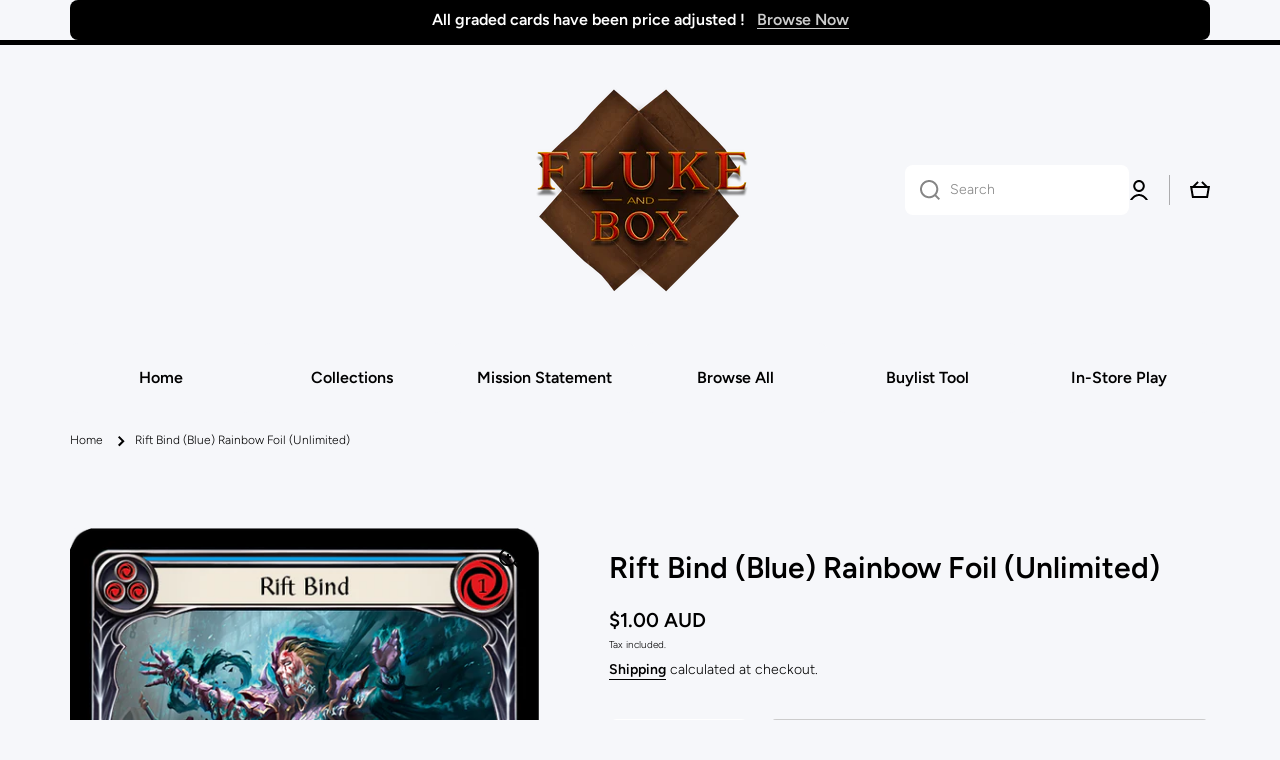

--- FILE ---
content_type: text/html; charset=utf-8
request_url: https://flukeandbox.com/variants/45540791681340/?section_id=pickup-availability
body_size: 645
content:
<div id="shopify-section-pickup-availability" class="shopify-section">
<pickup-availability-preview class="pickup-availability-preview"><svg class="theme-icon" width="20" height="20" viewBox="0 0 20 20" fill="none" xmlns="http://www.w3.org/2000/svg">
<path d="M9.07978 14.4239L15.7126 7.70267L14.2891 6.29785L9.07978 11.5766L6.71261 9.17785L5.28906 10.5827L9.07978 14.4239Z" fill="#142C73"/>
<path fill-rule="evenodd" clip-rule="evenodd" d="M20 10C20 15.5228 15.5228 20 10 20C4.47715 20 0 15.5228 0 10C0 4.47715 4.47715 0 10 0C15.5228 0 20 4.47715 20 10ZM18 10C18 14.4183 14.4183 18 10 18C5.58172 18 2 14.4183 2 10C2 5.58172 5.58172 2 10 2C14.4183 2 18 5.58172 18 10Z" fill="#142C73"/>
</svg><div class="pickup-availability-info body2"><p class="caption-large">Pickup available at <strong>Local Pickup</strong></p>
        <p class="caption">Usually ready in 2-4 days</p>
        <button id="ShowPickupAvailabilityDrawer" class="pickup-availability-button link btn-small color-accent-to-base" aria-haspopup="dialog">View store information
</button></div>
  </pickup-availability-preview>

  <pickup-availability-drawer class="popup-modal" tabindex="-1" role="dialog" aria-modal="true" aria-labelledby="PickupAvailabilityHeading">
    <div class="popup-modal__content">
      <button id="PickupAvailabilityHeading" type="button" class="popup-modal__toggle" aria-label="Close">
        <svg class="theme-icon" width="20" height="20" viewBox="0 0 20 20" fill="none" xmlns="http://www.w3.org/2000/svg">
<path d="M8.5 10.0563L2.41421 16.1421L3.82843 17.5563L9.91421 11.4706L16.1421 17.6985L17.5563 16.2843L11.3284 10.0563L17.9706 3.41421L16.5563 2L9.91421 8.64214L3.41421 2.14214L2 3.55635L8.5 10.0563Z" fill="#142C73"/>
</svg>
      </button>

      <div class="mt--first-child-0 body2">
        <h3 class="pickup-availability-drawer-title mb0">Rift Bind (Blue) Rainbow Foil (Unlimited)</h3><ul class="pickup-availability-list unstyle-ul" role="list" data-store-availability-drawer-content><li class="pickup-availability-list__item">
            <p class="mt0">Local Pickup</p>
            <p class="pickup-availability-preview-modal"><svg class="theme-icon" width="20" height="20" viewBox="0 0 20 20" fill="none" xmlns="http://www.w3.org/2000/svg">
<path d="M9.07978 14.4239L15.7126 7.70267L14.2891 6.29785L9.07978 11.5766L6.71261 9.17785L5.28906 10.5827L9.07978 14.4239Z" fill="#142C73"/>
<path fill-rule="evenodd" clip-rule="evenodd" d="M20 10C20 15.5228 15.5228 20 10 20C4.47715 20 0 15.5228 0 10C0 4.47715 4.47715 0 10 0C15.5228 0 20 4.47715 20 10ZM18 10C18 14.4183 14.4183 18 10 18C5.58172 18 2 14.4183 2 10C2 5.58172 5.58172 2 10 2C14.4183 2 18 5.58172 18 10Z" fill="#142C73"/>
</svg> <span>Pickup available, usually ready in 2-4 days</span></p><address class="pickup-availability-address">
              <p>5 Raymond Road<br>Shop 3<br>Springwood NSW 2777<br>Australia</p>
0431095206
</address>
          </li></ul>

      </div>
      
    </div>
  </pickup-availability-drawer></div>